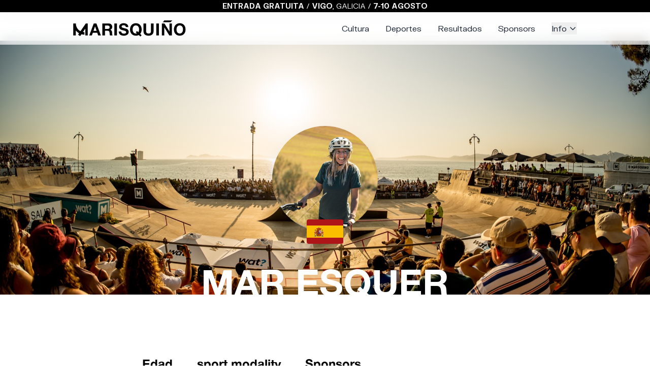

--- FILE ---
content_type: text/html; charset=UTF-8
request_url: https://xn--omarisquio-19a.com/rider/mar-esquer
body_size: 7919
content:
<!DOCTYPE html>
<html lang="es">

<head>
    <meta charset="UTF-8">
    <meta name="viewport" content="width=device-width, initial-scale=1.0">
            <title>Mar Esquer - Marisquiño</title>
        <link rel="apple-touch-icon" sizes="180x180" href="/apple-touch-icon.png">
    <link rel="icon" type="image/png" sizes="32x32" href="/favicon-32x32.png">
    <link rel="icon" type="image/png" sizes="16x16" href="/favicon-16x16.png">
    <link rel="manifest" href="/site.webmanifest">

    <!-- Open Graph Meta Tags -->
    <meta property="og:type" content="website">
    <meta property="og:site_name" content="Marisquiño">
    <meta property="og:url" content="https://xn--omarisquio-19a.com/rider/mar-esquer">
            <meta property="og:title" content="Mar Esquer - Marisquiño">
                <meta property="og:description" content="Marisquiño 2025 celebra su 25º aniversario como el mayor festival gratuito de cultura urbana y deportes de acción del sur de Europa, con skate, BMX, breaking y basket 3x3, más de diez competiciones y actividades de arte, música y gastronomía, del 7 al 10 de agosto en Vigo.">
        <meta name="description" content="Marisquiño 2025 celebra su 25º aniversario como el mayor festival gratuito de cultura urbana y deportes de acción del sur de Europa, con skate, BMX, breaking y basket 3x3, más de diez competiciones y actividades de arte, música y gastronomía, del 7 al 10 de agosto en Vigo.">
                <meta property="og:image" content="https://xn--omarisquio-19a.com/og-default.jpg">
        <meta property="og:image:width" content="1200">
    <meta property="og:image:height" content="630">

    <!-- Twitter Card Meta Tags -->
    <meta name="twitter:card" content="summary_large_image">
    <meta name="twitter:site" content="@marisquino">
            <meta name="twitter:title" content="Mar Esquer - Marisquiño">
                <meta name="twitter:description" content="Marisquiño 2025 celebra su 25º aniversario como el mayor festival gratuito de cultura urbana y deportes de acción del sur de Europa, con skate, BMX, breaking y basket 3x3, más de diez competiciones y actividades de arte, música y gastronomía, del 7 al 10 de agosto en Vigo.">
                <meta name="twitter:image" content="https://xn--omarisquio-19a.com/og-default.jpg">
    
    <link rel="preload" as="style" href="https://xn--omarisquio-19a.com/build/assets/app-AgOhwsw1.css" /><link rel="preload" as="style" href="https://xn--omarisquio-19a.com/build/assets/app-D7-_z-jT.css" /><link rel="modulepreload" href="https://xn--omarisquio-19a.com/build/assets/app-DGK1KUMJ.js" /><link rel="stylesheet" href="https://xn--omarisquio-19a.com/build/assets/app-AgOhwsw1.css" /><link rel="stylesheet" href="https://xn--omarisquio-19a.com/build/assets/app-D7-_z-jT.css" /><script type="module" src="https://xn--omarisquio-19a.com/build/assets/app-DGK1KUMJ.js"></script>    
    <!-- Google Analytics -->
    <script type="text/javascript">
        (function(i, s, o, g, r, a, m) {
            i['GoogleAnalyticsObject'] = r;
            i[r] = i[r] || function() {
                (i[r].q = i[r].q || []).push(arguments)
            }, i[r].l = 1 * new Date();
            a = s.createElement(o),
                m = s.getElementsByTagName(o)[0];
            a.async = 1;
            a.src = g;
            m.parentNode.insertBefore(a, m)
        })(window, document, 'script', '//www.google-analytics.com/analytics.js', 'ga');
        ga('create', 'UA-52974386-1', 'auto');
        ga('send', 'pageview');
    </script>
    <script>
        function loadScript(a) {
            var b = document.getElementsByTagName("head")[0],
                c = document.createElement("script");
            c.type = "text/javascript", c.src = "https://tracker.metricool.com/resources/be.js", c.onreadystatechange = a, c
                .onload = a, b.appendChild(c)
        }
        loadScript(function() {
            beTracker.t({
                hash: "ed195e1be2e50aa4d85bcb242e1be702"
            })
        });
    </script>
</head>

<body class="overflow-x-hidden" x-data="{ isOpen: false, scrolled: false }">
    <div
        class="banner h-6 bg-black text-white text-center text-sm flex items-center justify-center fixed w-screen z-20 whitespace-nowrap do-not-animate">
        <div id="scroll-reveal-696f24fe2ba78" class="opacity-0 translate-y-4 transition-all ease-out text-block py-2 xl:mt-0"
    style="transition-duration: 700ms;">
    <p><strong>ENTRADA GRATUITA</strong> / <strong>VIGO</strong>, GALICIA / <strong>7-10 AGOSTO</strong></p>
</div>

<script>
    document.addEventListener('DOMContentLoaded', function () {
        const element = document.getElementById('scroll-reveal-696f24fe2ba78');
        if (element.parentElement.classList.contains('do-not-animate')) {
            element.style.transitionDuration = '0ms';
            element.classList.remove('transition-all', 'opacity-0', 'translate-y-4');
            return;
        }

        const observer = new IntersectionObserver((entries) => {
            entries.forEach(entry => {
                if (entry.isIntersecting) {
                    // Apply animation after optional delay
                    setTimeout(() => {
                        // When element is visible, apply animation
                        entry.target.classList.remove('opacity-0', 'translate-y-4');
                        entry.target.classList.add('opacity-100', 'translate-y-0');
                        // Stop observing this element once it's animated
                        observer.unobserve(entry.target);
                    }, 0);
                }
            });
        }, {
            threshold: 0,
            rootMargin: '-50px'
        });

        if (element) {
            observer.observe(element);
        }
    });
</script>
                                        </div>

    <!-- Header -->
    <header
        class="fixed top-0 left-0 right-0 z-50 transition-all duration-300 top-6 "
        @scroll.window="scrolled = (window.pageYOffset > 1)">
        <div :class="{ 'shadow-xl': scrolled }" class="py-4 bg-white/60 backdrop-blur-md transition-all duration-300">
            <div class="container mx-auto max-w-screen-lg px-4">
                <nav class="flex items-center lg:justify-between justify-center">
                    <a class="text-2xl font-bold text-gray-800" href="/">
                        <img src="https://xn--omarisquio-19a.com/build/assets/logo-C78yaoR4.svg" alt="Marisquiño" class="h-8">
                    </a>

                    <!-- Desktop Menu -->
                    <div class="space-x-8 hidden lg:flex">
    <a href="/culture" class="text-gray-800 hover:text-black transition-colors">Cultura</a>
    <a href="/sports" class="text-gray-800 hover:text-black transition-colors">Deportes</a>
    <a href="/results" class="text-gray-800 hover:text-black transition-colors">Resultados</a>
    <a href="/page/sponsors" class="text-gray-800 hover:text-black transition-colors">Sponsors</a>

    <!-- Information Dropdown -->
    <div x-data="{ open: false }" @mouseover="open = true" @mouseleave="open = false" class="relative">
        <button class="text-gray-800 hover:text-black transition-colors flex items-center">
            Info
            <svg class="w-4 h-4 ml-1" fill="none" stroke="currentColor" viewBox="0 0 24 24">
                <path stroke-linecap="round" stroke-linejoin="round" stroke-width="2" d="M19 9l-7 7-7-7"></path>
            </svg>
        </button>
        <div x-show="open" x-transition:enter="transition ease-out duration-200"
            x-transition:enter-start="opacity-0 transform -translate-y-2"
            x-transition:enter-end="opacity-100 transform translate-y-0"
            x-transition:leave="transition ease-in duration-150"
            x-transition:leave-start="opacity-100 transform translate-y-0"
            x-transition:leave-end="opacity-0 transform -translate-y-2"
            class="absolute right-0 mt-2 w-48 bg-white shadow-lg py-1 z-50">
            <a href="/page/info"
                class="block px-4 py-2 text-sm text-gray-700 hover:bg-gray-100">El festival</a>
            <a href="/workshops"
                class="block px-4 py-2 text-sm text-gray-700 hover:bg-gray-100">Talleres</a>
            <a href="/page/movilidad"
                class="block px-4 py-2 text-sm text-gray-700 hover:bg-gray-100">Movilidad</a>
            <a href="/page/village-gastro"
                class="block px-4 py-2 text-sm text-gray-700 hover:bg-gray-100">Village / Gastro</a>
            <a href="/page/turismo"
                class="block px-4 py-2 text-sm text-gray-700 hover:bg-gray-100">Turismo</a>
            <a href="/form/bolsa-de-trabajo"
                class="block px-4 py-2 text-sm text-gray-700 hover:bg-gray-100">Bolsa de trabajo</a>
        </div>
    </div>
</div>

                    <!-- Mobile menu button -->
                    <button @click="isOpen = !isOpen" class="lg:hidden focus:outline-none absolute left-4">
                        <svg class="w-6 h-6 text-gray-800" fill="none" stroke="currentColor" viewBox="0 0 24 24">
                            <path x-show="!isOpen" stroke-linecap="round" stroke-linejoin="round" stroke-width="2"
                                d="M4 6h16M4 12h16M4 18h16"></path>
                            <path x-show="isOpen" stroke-linecap="round" stroke-linejoin="round" stroke-width="2"
                                d="M6 18L18 6M6 6l12 12"></path>
                        </svg>
                    </button>
                </nav>
            </div>
        </div>
    </header>

    <!-- Mobile Menu Overlay -->
    <div x-show="isOpen" x-transition:enter="transition ease-out duration-300" x-transition:enter-start="opacity-0"
        x-transition:enter-end="opacity-100" x-transition:leave="transition ease-in duration-300"
        x-transition:leave-start="opacity-100" x-transition:leave-end="opacity-0"
        class="fixed inset-0 top-6 bg-black bg-opacity-50 z-40 lg:hidden"
        @click="isOpen = false">
    </div>

    <!-- Mobile Menu -->
    <div x-show="isOpen" x-transition:enter="transition ease-out duration-300"
        x-transition:enter-start="-translate-x-full" x-transition:enter-end="translate-x-0"
        x-transition:leave="transition ease-in duration-300" x-transition:leave-start="translate-x-0"
        x-transition:leave-end="-translate-x-full"
        class="fixed top-6 left-0 bottom-0 w-64 bg-white/80 backdrop-blur-sm shadow-lg z-50 lg:hidden">
        <div class="flex flex-col h-full">
            <div class="p-5">
                <button @click="isOpen = false" class="text-gray-500 hover:text-gray-700">
                    <svg class="w-6 h-6" fill="none" stroke="currentColor" viewBox="0 0 24 24">
                        <path stroke-linecap="round" stroke-linejoin="round" stroke-width="2" d="M6 18L18 6M6 6l12 12">
                        </path>
                    </svg>
                </button>
            </div>
            <nav class="flex-1 p-4">
                <div class="flex flex-col space-y-4">
                    <a href="/"
                        class="text-gray-800 hover:text-gray-600 transition-colors text-lg font-medium">Inicio</a>
                    <a href="/culture"
                        class="text-gray-800 hover:text-gray-600 transition-colors text-lg font-medium">Cultura</a>
                    <a href="/sports"
                        class="text-gray-800 hover:text-gray-600 transition-colors text-lg font-medium">Deportes</a>
                    <a href="/results"
                        class="text-gray-800 hover:text-gray-600 transition-colors text-lg font-medium">Resultados</a>
                    <a href="/page/info"
                        class="text-gray-800 hover:text-gray-600 transition-colors text-lg font-medium">El festival</a>
                    <a href="/page/movilidad"
                        class="text-gray-800 hover:text-gray-600 transition-colors text-lg font-medium">Movilidad</a>
                    <a href="/page/sponsors"
                        class="text-gray-800 hover:text-gray-600 transition-colors text-lg font-medium">Sponsors</a>

                    <!-- Mobile Information Dropdown -->
                    <div x-data="{ open: false }" class="relative">
                        <button @click="open = !open"
                            class="text-gray-800 hover:text-gray-600 transition-colors text-lg font-medium flex items-center">
                            Info
                            <svg class="w-4 h-4 ml-1" fill="none" stroke="currentColor" viewBox="0 0 24 24">
                                <path stroke-linecap="round" stroke-linejoin="round" stroke-width="2"
                                    d="M19 9l-7 7-7-7"></path>
                            </svg>
                        </button>
                        <div x-show="open" class="pl-4 mt-2 space-y-2">
                            <a href="/workshops"
                                class="block text-gray-800 hover:text-gray-600 transition-colors">Talleres</a>
                            <a href="/page/village-gastro"
                                class="text-gray-800 hover:text-gray-600 transition-colors text-lg font-medium">Village / Gastro</a>
                            <a href="/page/turismo"
                                class="block text-gray-800 hover:text-gray-600 transition-colors">Turismo</a>
                            <a href="/form/bolsa-de-trabajo"
                                class="block text-gray-800 hover:text-gray-600 transition-colors">Bolsa de trabajo</a>
                        </div>
                    </div>
                </div>
            </nav>
            <div class="p-4 border-t">
                <p class="text-sm text-gray-500">© 2026 Marisquiño</p>
            </div>
        </div>
    </div>

    <!-- Main Content -->
    <main class="min-h-[calc(100vh-2rem)] pt-20">
        <!-- Scroll to Top Button -->
        <button id="scrollToTop" onclick="window.scrollTo({top: 0, behavior: 'smooth'})"
            class="fixed z-50 bottom-8 right-8 bg-black hover:bg-gray-800 text-white rounded-full w-12 h-12 flex items-center justify-center shadow-lg transition-all duration-300 opacity-0 invisible"
            style="transition: opacity 0.3s, visibility 0.3s;">
            <svg class="w-6 h-6" fill="none" stroke="currentColor" viewBox="0 0 24 24">
                <path stroke-linecap="round" stroke-linejoin="round" stroke-width="2" d="M5 15l7-7 7 7" />
            </svg>
        </button>

        <script>
            document.addEventListener('DOMContentLoaded', function() {
                const scrollToTopBtn = document.getElementById('scrollToTop');

                window.addEventListener('scroll', function() {
                    if (window.pageYOffset > 300) {
                        scrollToTopBtn.style.opacity = '1';
                        scrollToTopBtn.style.visibility = 'visible';
                    } else {
                        scrollToTopBtn.style.opacity = '0';
                        scrollToTopBtn.style.visibility = 'hidden';
                    }
                });
            });
        </script>
        <div class="mx-auto">
                <div class="bg-gray-200 lg:h-[500px] h-[300px] flex relative justify-center mb-5 lg:mb-10 overflow-hidden">
                                    <img class="object-cover object-center w-full h-full" src="https://static.xn--omarisquio-19a.com/6810f25575eec.jpg"
                    alt="Mar Esquer">
                            <div class="max-w-screen-lg w-full h-20 absolute bottom-0">
            <div class="absolute w-full -bottom-2 lg:-bottom-3 flex flex-col justify-center items-center">
                <img class="object-cover object-center rounded-full shadow-2xl w-52 h-52"
                    src="https://static.xn--omarisquio-19a.com/629690afd98cb.png" alt="Mar Esquer">
                                    <div class="-mt-6 flex flex-col">
                        <img src="https://flagcdn.com/es.svg" class="h-12 shadow rounded"
                            alt="es">
                    </div>
                                <h2 class="mt-4 lg:mt-10 lg:text-7xl text-shadow-strong text-4xl font-black uppercase text-white">
                    Mar Esquer
                </h2>
            </div>
        </div>
    </div>

    
            <div class="max-w-screen-md mx-auto flex h-10 mb-6 justify-center gap-6">
                            <a href="https://www.instagram.com/snowstorm10/" class="block w-14" target="_blank">
                                            <i class="fa-3x fa-brands fa-instagram"></i>
                                    </a>
                    </div>
    
    <div class="flex lg:flex-row flex-col gap-y-6 max-w-screen-md mx-auto mt-10 justify-between">
                    <div class="px-6 leading-loose">
                <h4 class="text-2xl font-bold mb-2">Edad</h4>
                34
            </div>
        
                    <div class="px-6 leading-loose">
                <h4 class="text-2xl font-bold mb-2">sport.modality</h4>
                <span class="uppercase">girls</span>
            </div>
        
                    <div class="px-6 leading-loose">
                <h4 class="text-2xl font-bold mb-2">Sponsors</h4>
                snowstorm.designn, Bikepark Tres Cantos, Specialized
            </div>
            </div>

    <div class="max-w-screen-md mx-auto px-6 mt-6">
                    <h4 class="text-2xl font-bold">Bio</h4>
            
        
        <div id="scroll-reveal-696f24fe2a69f" class="opacity-0 translate-y-4 transition-all ease-out text-block py-2 xl:mt-0"
    style="transition-duration: 700ms;">
    <p>Rider madrileña que desde que vino por primera vez en el 2017, siempre acompañada de su sonrisa, nunca nos ha abandonado, apoyándonos y participando año tras año y quedando entre las mejores posiciones de su categoría.</p><p>Muy involucrada con el bmx en todos sus aspectos, a lo largo de la temporada compite en diversos campeonatos por toda España, dando visión a este deporte y poniendo cara a la categoría femenina de BMX.</p>
</div>

<script>
    document.addEventListener('DOMContentLoaded', function () {
        const element = document.getElementById('scroll-reveal-696f24fe2a69f');
        if (element.parentElement.classList.contains('do-not-animate')) {
            element.style.transitionDuration = '0ms';
            element.classList.remove('transition-all', 'opacity-0', 'translate-y-4');
            return;
        }

        const observer = new IntersectionObserver((entries) => {
            entries.forEach(entry => {
                if (entry.isIntersecting) {
                    // Apply animation after optional delay
                    setTimeout(() => {
                        // When element is visible, apply animation
                        entry.target.classList.remove('opacity-0', 'translate-y-4');
                        entry.target.classList.add('opacity-100', 'translate-y-0');
                        // Stop observing this element once it's animated
                        observer.unobserve(entry.target);
                    }, 0);
                }
            });
        }, {
            threshold: 0,
            rootMargin: '-50px'
        });

        if (element) {
            observer.observe(element);
        }
    });
</script>
                                                        <div class="w-full mx-auto my-6 grid grid-cols-2 lg:grid-cols-3 xl:grid-cols-4 gap-4 gallery">
                        <a href="https://static.xn--omarisquio-19a.com/2048/62969186e24eb.webp">
                <div id="scroll-reveal-696f24fe2b1ad" class="opacity-0 translate-y-4 transition-all ease-out"
    style="transition-duration: 700ms;">
    <img src="https://static.xn--omarisquio-19a.com/512/62969186e24eb.webp" class="w-full h-full object-cover" />
</div>

<script>
    document.addEventListener('DOMContentLoaded', function () {
        const element = document.getElementById('scroll-reveal-696f24fe2b1ad');
        if (element.parentElement.classList.contains('do-not-animate')) {
            element.style.transitionDuration = '0ms';
            element.classList.remove('transition-all', 'opacity-0', 'translate-y-4');
            return;
        }

        const observer = new IntersectionObserver((entries) => {
            entries.forEach(entry => {
                if (entry.isIntersecting) {
                    // Apply animation after optional delay
                    setTimeout(() => {
                        // When element is visible, apply animation
                        entry.target.classList.remove('opacity-0', 'translate-y-4');
                        entry.target.classList.add('opacity-100', 'translate-y-0');
                        // Stop observing this element once it's animated
                        observer.unobserve(entry.target);
                    }, 0);
                }
            });
        }, {
            threshold: 0,
            rootMargin: '-50px'
        });

        if (element) {
            observer.observe(element);
        }
    });
</script>
            </a>
                    <a href="https://static.xn--omarisquio-19a.com/2048/62969186645cc.webp">
                <div id="scroll-reveal-696f24fe2b241" class="opacity-0 translate-y-4 transition-all ease-out"
    style="transition-duration: 700ms;">
    <img src="https://static.xn--omarisquio-19a.com/512/62969186645cc.webp" class="w-full h-full object-cover" />
</div>

<script>
    document.addEventListener('DOMContentLoaded', function () {
        const element = document.getElementById('scroll-reveal-696f24fe2b241');
        if (element.parentElement.classList.contains('do-not-animate')) {
            element.style.transitionDuration = '0ms';
            element.classList.remove('transition-all', 'opacity-0', 'translate-y-4');
            return;
        }

        const observer = new IntersectionObserver((entries) => {
            entries.forEach(entry => {
                if (entry.isIntersecting) {
                    // Apply animation after optional delay
                    setTimeout(() => {
                        // When element is visible, apply animation
                        entry.target.classList.remove('opacity-0', 'translate-y-4');
                        entry.target.classList.add('opacity-100', 'translate-y-0');
                        // Stop observing this element once it's animated
                        observer.unobserve(entry.target);
                    }, 0);
                }
            });
        }, {
            threshold: 0,
            rootMargin: '-50px'
        });

        if (element) {
            observer.observe(element);
        }
    });
</script>
            </a>
                    <a href="https://static.xn--omarisquio-19a.com/2048/6296918680510.webp">
                <div id="scroll-reveal-696f24fe2b2bd" class="opacity-0 translate-y-4 transition-all ease-out"
    style="transition-duration: 700ms;">
    <img src="https://static.xn--omarisquio-19a.com/512/6296918680510.webp" class="w-full h-full object-cover" />
</div>

<script>
    document.addEventListener('DOMContentLoaded', function () {
        const element = document.getElementById('scroll-reveal-696f24fe2b2bd');
        if (element.parentElement.classList.contains('do-not-animate')) {
            element.style.transitionDuration = '0ms';
            element.classList.remove('transition-all', 'opacity-0', 'translate-y-4');
            return;
        }

        const observer = new IntersectionObserver((entries) => {
            entries.forEach(entry => {
                if (entry.isIntersecting) {
                    // Apply animation after optional delay
                    setTimeout(() => {
                        // When element is visible, apply animation
                        entry.target.classList.remove('opacity-0', 'translate-y-4');
                        entry.target.classList.add('opacity-100', 'translate-y-0');
                        // Stop observing this element once it's animated
                        observer.unobserve(entry.target);
                    }, 0);
                }
            });
        }, {
            threshold: 0,
            rootMargin: '-50px'
        });

        if (element) {
            observer.observe(element);
        }
    });
</script>
            </a>
                    <a href="https://static.xn--omarisquio-19a.com/2048/629691852e48d.webp">
                <div id="scroll-reveal-696f24fe2b332" class="opacity-0 translate-y-4 transition-all ease-out"
    style="transition-duration: 700ms;">
    <img src="https://static.xn--omarisquio-19a.com/512/629691852e48d.webp" class="w-full h-full object-cover" />
</div>

<script>
    document.addEventListener('DOMContentLoaded', function () {
        const element = document.getElementById('scroll-reveal-696f24fe2b332');
        if (element.parentElement.classList.contains('do-not-animate')) {
            element.style.transitionDuration = '0ms';
            element.classList.remove('transition-all', 'opacity-0', 'translate-y-4');
            return;
        }

        const observer = new IntersectionObserver((entries) => {
            entries.forEach(entry => {
                if (entry.isIntersecting) {
                    // Apply animation after optional delay
                    setTimeout(() => {
                        // When element is visible, apply animation
                        entry.target.classList.remove('opacity-0', 'translate-y-4');
                        entry.target.classList.add('opacity-100', 'translate-y-0');
                        // Stop observing this element once it's animated
                        observer.unobserve(entry.target);
                    }, 0);
                }
            });
        }, {
            threshold: 0,
            rootMargin: '-50px'
        });

        if (element) {
            observer.observe(element);
        }
    });
</script>
            </a>
            </div>
                                        </div>
        </div>
    </main>

    <!-- Footer -->
    <footer class="mt-16 bg-neutral-800 text-neutral-300">
    <div
        class="grid grid-cols-1 lg:grid-cols-[240px_1fr_1fr_250px] max-w-screen-xl mx-auto py-8 px-6 gap-y-8 text-center lg:text-left">
        <div>
            <h5 class="text-lg lg:text-xl font-bold mb-4 text-white">Info</h5>
            <ul>
                
                <li><a class="hover:text-white" href="/page/info">El festival</a></li>
                <li><a class="hover:text-white" href="/sports">Deportes</a></li>
                <li><a class="hover:text-white" href="/culture">Cultura</a></li>
                <li><a class="hover:text-white"
                        href="https://sites.google.com/omarisquino.com/media-library-25/">Biblioteca de medios</a>
                </li>
                
            </ul>
        </div>
        <div>
            <h5 class="text-lg lg:text-xl font-bold mb-4 text-white">Información corporativa</h5>
            <ul>
                <li><a class="hover:text-white" href="/page/sponsors">Sponsors</a></li>
                <li><a class="hover:text-white" href="/page/press">Prensa</a></li>
                <li><a class="hover:text-white" href="/page/about-us">Sobre nosotros</a></li>
                <li><a class="hover:text-white" href="/page/faq">Preguntas frecuentes</a></li>
            </ul>
        </div>
        <div>
            <h5 class="text-lg lg:text-xl font-bold mb-4 text-white">Formularios</h5>
            <ul>
                <li><a class="hover:text-white" href="/page/contact">Contacto</a></li>
                <li><a class="hover:text-white"
                        href="/page/village-gastro-forms">Village / Gastro</a></li>
                <li><a class="hover:text-white" href="/form/bolsa-de-trabajo">Bolsa de trabajo</a>
                </li>
                <li><a class="hover:text-white" href="/form/media">Acreditaciones de prensa</a></li>
            </ul>
        </div>
        <div>
            <h5 class="text-lg lg:text-xl font-bold mb-4 text-white lg:text-right text-center">
                Síguenos
            </h5>
            <div class="flex gap-4 justify-center lg:justify-end">
                <a class="hover:text-white" target="_blank" href="https://x.com/OMarisquino">
                    <svg width="24" height="24" viewBox="0 0 24 24" fill="none"
                        xmlns="http://www.w3.org/2000/svg">
                        <path
                            d="M17.7512 2.96094H20.818L14.1179 10.6187L22 21.0391H15.8284L10.9946 14.7191L5.4636 21.0391H2.39492L9.56132 12.8483L2 2.96094H8.32824L12.6976 8.73762L17.7512 2.96094ZM16.6748 19.2035H18.3742L7.40492 4.70014H5.58132L16.6748 19.2035Z"
                            fill="currentColor" />
                    </svg>
                </a>
                <a class="hover:text-white" target="_blank" href="https://www.facebook.com/omarisquinho">
                    <svg width="24" height="25" viewBox="0 0 24 25" fill="none"
                        xmlns="http://www.w3.org/2000/svg">
                        <path
                            d="M12 2.53906C17.5229 2.53906 22 7.01621 22 12.5391C22 17.5304 18.3431 21.6674 13.5625 22.4176V15.4297H15.8926L16.3359 12.5391L13.5625 12.5387V10.6632C13.5625 10.657 13.5625 10.6509 13.5626 10.6447C13.5626 10.6354 13.5628 10.6262 13.5629 10.6169C13.578 9.84259 13.9742 9.10156 15.1921 9.10156H16.4531V6.64062C16.4531 6.64062 15.3087 6.44492 14.2146 6.44492C11.966 6.44492 10.4842 7.78652 10.4386 10.2193C10.4379 10.2578 10.4375 10.2965 10.4375 10.3355V12.5387H7.89844V15.4293L10.4375 15.4297V22.4172C5.65686 21.667 2 17.5304 2 12.5391C2 7.01621 6.47715 2.53906 12 2.53906Z"
                            fill="currentColor" />
                    </svg>
                </a>
                <a class="hover:text-white" target="_blank" href="https://www.instagram.com/omarisquino/">
                    <svg width="24" height="24" viewBox="0 0 24 24" fill="none"
                        xmlns="http://www.w3.org/2000/svg">
                        <path
                            d="M8.6672 12C8.6672 10.1591 10.1591 8.6664 12 8.6664C13.8409 8.6664 15.3336 10.1591 15.3336 12C15.3336 13.8409 13.8409 15.3336 12 15.3336C10.1591 15.3336 8.6672 13.8409 8.6672 12ZM6.86512 12C6.86512 14.836 9.164 17.1349 12 17.1349C14.836 17.1349 17.1349 14.836 17.1349 12C17.1349 9.164 14.836 6.86512 12 6.86512C9.164 6.86512 6.86512 9.164 6.86512 12ZM16.1382 6.66152C16.1381 6.89886 16.2084 7.13089 16.3401 7.32829C16.4719 7.52568 16.6593 7.67956 16.8785 7.77047C17.0977 7.86138 17.339 7.88525 17.5718 7.83904C17.8046 7.79283 18.0185 7.67862 18.1863 7.51087C18.3542 7.34311 18.4686 7.12934 18.515 6.89658C18.5614 6.66382 18.5377 6.42253 18.447 6.20322C18.3563 5.98392 18.2025 5.79644 18.0052 5.6645C17.808 5.53257 17.576 5.4621 17.3386 5.462H17.3382C17.02 5.46215 16.715 5.58856 16.49 5.81347C16.265 6.03837 16.1384 6.34339 16.1382 6.66152ZM7.96 20.1398C6.98504 20.0954 6.45512 19.933 6.10296 19.7958C5.63608 19.614 5.30296 19.3975 4.95272 19.0478C4.60248 18.698 4.38568 18.3652 4.20472 17.8983C4.06744 17.5463 3.90504 17.0162 3.86072 16.0413C3.81224 14.9872 3.80256 14.6706 3.80256 12.0001C3.80256 9.3296 3.81304 9.01384 3.86072 7.95888C3.90512 6.98392 4.06872 6.45488 4.20472 6.10184C4.38648 5.63496 4.60296 5.30184 4.95272 4.9516C5.30248 4.60136 5.63528 4.38456 6.10296 4.2036C6.45496 4.06632 6.98504 3.90392 7.96 3.8596C9.01408 3.81112 9.33072 3.80144 12 3.80144C14.6693 3.80144 14.9862 3.81192 16.0412 3.8596C17.0162 3.904 17.5452 4.0676 17.8982 4.2036C18.3651 4.38456 18.6982 4.60184 19.0485 4.9516C19.3987 5.30136 19.6147 5.63496 19.7965 6.10184C19.9338 6.45384 20.0962 6.98392 20.1405 7.95888C20.189 9.01384 20.1986 9.3296 20.1986 12.0001C20.1986 14.6706 20.189 14.9863 20.1405 16.0413C20.0961 17.0162 19.9329 17.5462 19.7965 17.8983C19.6147 18.3652 19.3982 18.6983 19.0485 19.0478C18.6987 19.3972 18.3651 19.614 17.8982 19.7958C17.5462 19.933 17.0162 20.0954 16.0412 20.1398C14.9871 20.1882 14.6705 20.1979 12 20.1979C9.32952 20.1979 9.01376 20.1882 7.96 20.1398ZM7.8772 2.06056C6.81264 2.10904 6.0852 2.27784 5.44992 2.52504C4.792 2.78032 4.23504 3.1228 3.67848 3.67848C3.12192 4.23416 2.78032 4.792 2.52504 5.44992C2.27784 6.0856 2.10904 6.81264 2.06056 7.8772C2.01128 8.94344 2 9.28432 2 12C2 14.7157 2.01128 15.0566 2.06056 16.1228C2.10904 17.1874 2.27784 17.9144 2.52504 18.5501C2.78032 19.2076 3.122 19.7661 3.67848 20.3215C4.23496 20.877 4.792 21.219 5.44992 21.475C6.0864 21.7222 6.81264 21.891 7.8772 21.9394C8.944 21.9879 9.28432 22 12 22C14.7157 22 15.0566 21.9887 16.1228 21.9394C17.1874 21.891 17.9144 21.7222 18.5501 21.475C19.2076 21.219 19.765 20.8772 20.3215 20.3215C20.8781 19.7658 21.219 19.2076 21.475 18.5501C21.7222 17.9144 21.8918 17.1874 21.9394 16.1228C21.9879 15.0558 21.9992 14.7157 21.9992 12C21.9992 9.28432 21.9879 8.94344 21.9394 7.8772C21.891 6.81256 21.7222 6.0852 21.475 5.44992C21.219 4.7924 20.8772 4.23504 20.3215 3.67848C19.7658 3.12192 19.2076 2.78032 18.5509 2.52504C17.9144 2.27784 17.1874 2.10824 16.1236 2.06056C15.0574 2.01208 14.7165 2 12.0008 2C9.28512 2 8.944 2.01128 7.8772 2.06056Z"
                            fill="currentColor" />
                        <path
                            d="M8.6672 12C8.6672 10.1591 10.1591 8.6664 12 8.6664C13.8409 8.6664 15.3336 10.1591 15.3336 12C15.3336 13.8409 13.8409 15.3336 12 15.3336C10.1591 15.3336 8.6672 13.8409 8.6672 12ZM6.86512 12C6.86512 14.836 9.164 17.1349 12 17.1349C14.836 17.1349 17.1349 14.836 17.1349 12C17.1349 9.164 14.836 6.86512 12 6.86512C9.164 6.86512 6.86512 9.164 6.86512 12ZM16.1382 6.66152C16.1381 6.89886 16.2084 7.13089 16.3401 7.32829C16.4719 7.52568 16.6593 7.67956 16.8785 7.77047C17.0977 7.86138 17.339 7.88525 17.5718 7.83904C17.8046 7.79283 18.0185 7.67862 18.1863 7.51087C18.3542 7.34311 18.4686 7.12934 18.515 6.89658C18.5614 6.66382 18.5377 6.42253 18.447 6.20322C18.3563 5.98392 18.2025 5.79644 18.0052 5.6645C17.808 5.53257 17.576 5.4621 17.3386 5.462H17.3382C17.02 5.46215 16.715 5.58856 16.49 5.81347C16.265 6.03837 16.1384 6.34339 16.1382 6.66152ZM7.96 20.1398C6.98504 20.0954 6.45512 19.933 6.10296 19.7958C5.63608 19.614 5.30296 19.3975 4.95272 19.0478C4.60248 18.698 4.38568 18.3652 4.20472 17.8983C4.06744 17.5463 3.90504 17.0162 3.86072 16.0413C3.81224 14.9872 3.80256 14.6706 3.80256 12.0001C3.80256 9.3296 3.81304 9.01384 3.86072 7.95888C3.90512 6.98392 4.06872 6.45488 4.20472 6.10184C4.38648 5.63496 4.60296 5.30184 4.95272 4.9516C5.30248 4.60136 5.63528 4.38456 6.10296 4.2036C6.45496 4.06632 6.98504 3.90392 7.96 3.8596C9.01408 3.81112 9.33072 3.80144 12 3.80144C14.6693 3.80144 14.9862 3.81192 16.0412 3.8596C17.0162 3.904 17.5452 4.0676 17.8982 4.2036C18.3651 4.38456 18.6982 4.60184 19.0485 4.9516C19.3987 5.30136 19.6147 5.63496 19.7965 6.10184C19.9338 6.45384 20.0962 6.98392 20.1405 7.95888C20.189 9.01384 20.1986 9.3296 20.1986 12.0001C20.1986 14.6706 20.189 14.9863 20.1405 16.0413C20.0961 17.0162 19.9329 17.5462 19.7965 17.8983C19.6147 18.3652 19.3982 18.6983 19.0485 19.0478C18.6987 19.3972 18.3651 19.614 17.8982 19.7958C17.5462 19.933 17.0162 20.0954 16.0412 20.1398C14.9871 20.1882 14.6705 20.1979 12 20.1979C9.32952 20.1979 9.01376 20.1882 7.96 20.1398ZM7.8772 2.06056C6.81264 2.10904 6.0852 2.27784 5.44992 2.52504C4.792 2.78032 4.23504 3.1228 3.67848 3.67848C3.12192 4.23416 2.78032 4.792 2.52504 5.44992C2.27784 6.0856 2.10904 6.81264 2.06056 7.8772C2.01128 8.94344 2 9.28432 2 12C2 14.7157 2.01128 15.0566 2.06056 16.1228C2.10904 17.1874 2.27784 17.9144 2.52504 18.5501C2.78032 19.2076 3.122 19.7661 3.67848 20.3215C4.23496 20.877 4.792 21.219 5.44992 21.475C6.0864 21.7222 6.81264 21.891 7.8772 21.9394C8.944 21.9879 9.28432 22 12 22C14.7157 22 15.0566 21.9887 16.1228 21.9394C17.1874 21.891 17.9144 21.7222 18.5501 21.475C19.2076 21.219 19.765 20.8772 20.3215 20.3215C20.8781 19.7658 21.219 19.2076 21.475 18.5501C21.7222 17.9144 21.8918 17.1874 21.9394 16.1228C21.9879 15.0558 21.9992 14.7157 21.9992 12C21.9992 9.28432 21.9879 8.94344 21.9394 7.8772C21.891 6.81256 21.7222 6.0852 21.475 5.44992C21.219 4.7924 20.8772 4.23504 20.3215 3.67848C19.7658 3.12192 19.2076 2.78032 18.5509 2.52504C17.9144 2.27784 17.1874 2.10824 16.1236 2.06056C15.0574 2.01208 14.7165 2 12.0008 2C9.28512 2 8.944 2.01128 7.8772 2.06056Z"
                            fill="currentColor" />
                    </svg>

                </a>
                <a class="hover:text-white" target="_blank" href="https://www.youtube.com/user/OMarisquinho">
                    <svg width="24" height="24" viewBox="0 0 24 24" fill="none"
                        xmlns="http://www.w3.org/2000/svg">
                        <path
                            d="M21.5806 7.19355C21.3548 6.32258 20.6774 5.64516 19.8065 5.41935C18.2581 5 12 5 12 5C12 5 5.74194 5 4.19355 5.41935C3.32258 5.64516 2.64516 6.32258 2.41935 7.19355C2 8.77419 2 12 2 12C2 12 2 15.2581 2.41935 16.8065C2.64516 17.6774 3.32258 18.3548 4.19355 18.5806C5.74194 19 12 19 12 19C12 19 18.2581 19 19.8065 18.5806C20.6774 18.3548 21.3548 17.6774 21.5806 16.8065C22 15.2581 22 12 22 12C22 12 22 8.77419 21.5806 7.19355ZM10 15V9L15.1935 12L10 15Z"
                            fill="currentColor" />
                    </svg>

                </a>
                <a class="hover:text-white" target="_blank" href="https://www.tiktok.com/@omarisquino">
                    <svg width="24" height="24" viewBox="0 0 24 24" fill="none"
                        xmlns="http://www.w3.org/2000/svg">
                        <path
                            d="M12.4381 2.01667C13.5298 2 14.6131 2.00833 15.6964 2C15.7631 3.27498 16.2214 4.57497 17.1548 5.47496C18.0881 6.39995 19.4047 6.82494 20.688 6.9666V10.3249C19.488 10.2832 18.2797 10.0332 17.1881 9.51656C16.7131 9.29991 16.2714 9.02491 15.8381 8.74157C15.8298 11.1749 15.8464 13.6082 15.8214 16.0332C15.7548 17.1998 15.3714 18.3581 14.6964 19.3164C13.6048 20.9164 11.7131 21.9581 9.7715 21.9914C8.57986 22.0581 7.38819 21.7331 6.37154 21.1331C4.68823 20.1414 3.50492 18.3248 3.32992 16.3748C3.31325 15.9582 3.30492 15.5415 3.32158 15.1332C3.47158 13.5499 4.25491 12.0332 5.47156 10.9999C6.85488 9.7999 8.78817 9.22491 10.5965 9.56656C10.6131 10.7999 10.5631 12.0332 10.5631 13.2665C9.73816 12.9999 8.77151 13.0749 8.04652 13.5749C7.52153 13.9165 7.12154 14.4415 6.91319 15.0332C6.7382 15.4582 6.7882 15.9248 6.79654 16.3748C6.99654 17.7415 8.31318 18.8914 9.71316 18.7665C10.6465 18.7581 11.5381 18.2165 12.0215 17.4248C12.1798 17.1498 12.3548 16.8665 12.3631 16.5415C12.4465 15.0498 12.4131 13.5665 12.4215 12.0749C12.4298 8.71657 12.4131 5.36661 12.4381 2.01667Z"
                            fill="currentColor" />
                    </svg>

                </a>
            </div>
            <h5 class="text-lg lg:text-xl font-bold mb-4 text-white lg:text-right text-center mt-4">
                Idiomas
            </h5>
            <div class="flex gap-x-4 lg:justify-end justify-center mt-4">
                <a class="hover:text-white" href="/?lang=en">
                    <img src="https://flagicons.lipis.dev/flags/4x3/gb.svg" class="h-6" alt="English">
                </a>
                <a class="hover:text-white" href="/?lang=es">
                    <img src="https://flagicons.lipis.dev/flags/4x3/es.svg" class="h-6" alt="Español">
                </a>
            </div>
        </div>
    </div>
    <div
        class="flex justify-center gap-x-6 gap-y-2 w-full bg-neutral-900 text-neutral-400 text-xs py-6 md:py-2 uppercase flex-col md:flex-row items-center">
        <a class="hover:text-white" href="/page/politica-de-privacidad">Política de privacidad</a>
        <a class="hover:text-white" href="/page/politica-de-cookies">Política de cookies</a>
        <a class="hover:text-white"
            href="/page/terminos-y-condiciones-de-participacion">Términos y condiciones</a>
    </div>
</footer>
        <script src="https://xn--omarisquio-19a.com/js/hero-animation.js"></script>
<script defer src="https://static.cloudflareinsights.com/beacon.min.js/vcd15cbe7772f49c399c6a5babf22c1241717689176015" integrity="sha512-ZpsOmlRQV6y907TI0dKBHq9Md29nnaEIPlkf84rnaERnq6zvWvPUqr2ft8M1aS28oN72PdrCzSjY4U6VaAw1EQ==" data-cf-beacon='{"version":"2024.11.0","token":"7bf86a5ca0b14e96a53b3490b8d8df7d","r":1,"server_timing":{"name":{"cfCacheStatus":true,"cfEdge":true,"cfExtPri":true,"cfL4":true,"cfOrigin":true,"cfSpeedBrain":true},"location_startswith":null}}' crossorigin="anonymous"></script>
</body>

</html>


--- FILE ---
content_type: text/javascript
request_url: https://xn--omarisquio-19a.com/js/hero-animation.js
body_size: 255
content:
document.addEventListener("DOMContentLoaded", function () {
    const heroContent = document.querySelector(".hero-content");
    if (!heroContent) return;

    const header = document.querySelector("header");
    let ticking = false;

    function updateTransform() {
        const scrollTop =
            window.pageYOffset || document.documentElement.scrollTop;

        // Calculate scale and translate values based on scroll position
        // const scale = Math.max(0.1, 1 - scrollTop * 0.003);
        const scale = 1;
        const translateY = Math.min(0, -scrollTop * 2);

        // Apply transformations immediately
        heroContent.style.transform = `translateY(${translateY}px) scale(${scale})`;
        heroContent.style.opacity = Math.max(0, 1 - scrollTop * 0.003);

        // Get the position of heroContent relative to the viewport
        const imageRect = heroContent
            .querySelector("img")
            .getBoundingClientRect();
        const heroTop = imageRect.bottom;

        // Show header when hero content is near the top of the viewport
        if (heroTop <= 0) {
            header.classList.remove("opacity-0", "invisible");
            header.classList.add("opacity-100", "visible");
        } else {
            header.classList.add("opacity-0", "invisible");
            header.classList.remove("opacity-100", "visible");
        }

        ticking = false;
    }

    // Use passive event listener for better performance
    window.addEventListener(
        "scroll",
        function () {
            if (!ticking) {
                window.requestAnimationFrame(updateTransform);
                ticking = true;
            }
        },
        { passive: true }
    );
});


--- FILE ---
content_type: image/svg+xml
request_url: https://xn--omarisquio-19a.com/build/assets/logo-C78yaoR4.svg
body_size: 3703
content:
<?xml version="1.0" encoding="UTF-8"?>
<svg width="653px" height="94px" viewBox="0 0 653 94" version="1.1" xmlns="http://www.w3.org/2000/svg" xmlns:xlink="http://www.w3.org/1999/xlink">
    <title>logo</title>
    <g id="Page-1" stroke="none" stroke-width="1" fill="none" fill-rule="evenodd">
        <g id="Logo_Horizontal" transform="translate(-95, -90)" fill="#000000">
            <g id="logo" transform="translate(95.9393, 90.8709)">
                <path d="M41.69,62.0435 C25.42,53.7735 14.599,36.1075 14.937,17.7305 L1.42108547e-14,17.7305 L1.42108547e-14,86.3755 L14.301,86.3755 L14.301,57.6145 C19.627,64.2285 26.116,69.8695 33.525,74.0605 L27.977,82.3075 L39.806,90.5055 L47.301,79.7245 C53.043,81.0595 58.898,82.1905 64.831,82.0845 L64.831,67.7835 C61.856,67.7455 58.831,67.4965 55.933,66.9105 L69.439,47.7625 L69.439,86.3755 L83.739,86.3755 L83.739,17.5715 L72.458,17.5715 L41.69,62.0435 Z" id="Fill-1"></path>
                <path d="M117.2209,59.8285 L126.1929,34.5515 L126.3859,34.5515 L135.0689,59.8285 L117.2209,59.8285 Z M118.6669,17.5705 L92.6179,86.4565 L107.8619,86.4565 L113.2649,71.1165 L139.0249,71.1165 L144.2339,86.4565 L159.9609,86.4565 L134.2009,17.5705 L118.6669,17.5705 Z" id="Fill-3"></path>
                <path d="M208.0938,46.4182 C206.3558,47.9622 203.7508,48.7342 200.2778,48.7342 L183.6838,48.7342 L183.6838,29.3412 L200.2778,29.3412 C203.7508,29.3412 206.3558,30.0982 208.0938,31.6082 C209.8288,33.1202 210.6978,35.5492 210.6978,38.8922 C210.6978,42.3662 209.8288,44.8742 208.0938,46.4182 M225.5088,78.5462 C225.3458,77.0012 225.2338,75.4912 225.1708,74.0112 C225.1048,72.5322 225.0398,71.2462 224.9768,70.1522 C224.8458,68.4152 224.6058,66.6792 224.2518,64.9422 C223.8988,63.2052 223.3358,61.6132 222.5638,60.1662 C221.7918,58.7192 220.7948,57.4642 219.5728,56.4032 C218.3508,55.3422 216.8068,54.5552 214.9428,54.0402 L214.9428,53.8472 C218.8028,52.3032 221.5828,50.0532 223.2888,47.0932 C224.9928,44.1362 225.8458,40.6292 225.8458,36.5772 C225.8458,33.9412 225.3778,31.4802 224.4458,29.1972 C223.5138,26.9142 222.1608,24.9032 220.3948,23.1672 C218.6248,21.4302 216.5028,20.0642 214.0268,19.0662 C211.5488,18.0702 208.7688,17.5702 205.6808,17.5702 L168.5358,17.5702 L168.5358,86.4572 L183.6838,86.4572 L183.6838,59.5392 L198.8308,59.5392 C202.6248,59.5392 205.3588,60.3752 207.0308,62.0482 C208.7038,63.7212 209.7948,66.3582 210.3108,69.9592 C210.6978,72.7252 210.9888,75.6202 211.1798,78.6422 C211.3728,81.6662 211.8858,84.2712 212.7238,86.4572 L227.8718,86.4572 C227.1628,85.4912 226.6308,84.3192 226.2778,82.9352 C225.9248,81.5532 225.6678,80.0892 225.5088,78.5462" id="Fill-5"></path>
                <polygon id="Fill-7" points="238.1057 86.4571 253.2537 86.4571 253.2537 17.5711 238.1057 17.5711"></polygon>
                <path d="M313.1661,50.5664 C310.9141,49.0874 308.6471,48.0104 306.3651,47.3344 C304.0811,46.6594 302.2961,46.1934 301.0111,45.9354 C296.7001,44.8424 293.2101,43.9434 290.5421,43.2344 C287.8721,42.5274 285.7811,41.8204 284.2711,41.1124 C282.7591,40.4044 281.7461,39.6324 281.2311,38.7964 C280.7161,37.9604 280.4611,36.8674 280.4611,35.5154 C280.4611,34.0374 280.7811,32.8144 281.4251,31.8494 C282.0681,30.8844 282.8871,30.0814 283.8851,29.4384 C284.8811,28.7954 285.9911,28.3444 287.2141,28.0874 C288.4351,27.8304 289.6571,27.7014 290.8801,27.7014 C292.7441,27.7014 294.4651,27.8624 296.0421,28.1834 C297.6171,28.5064 299.0161,29.0524 300.2391,29.8234 C301.4591,30.5954 302.4411,31.6564 303.1821,33.0074 C303.9201,34.3584 304.3541,36.0634 304.4841,38.1214 L319.1491,38.1214 C319.1491,34.1334 318.3911,30.7404 316.8811,27.9424 C315.3681,25.1444 313.3271,22.8454 310.7541,21.0444 C308.1821,19.2444 305.2391,17.9414 301.9271,17.1364 C298.6131,16.3334 295.1561,15.9314 291.5551,15.9314 C288.4681,15.9314 285.3811,16.3494 282.2931,17.1854 C279.2061,18.0214 276.4391,19.3074 273.9961,21.0444 C271.5511,22.7804 269.5731,24.9514 268.0631,27.5564 C266.5511,30.1614 265.7951,33.2334 265.7951,36.7704 C265.7951,39.9224 266.3901,42.6074 267.5801,44.8264 C268.7701,47.0454 270.3301,48.8944 272.2601,50.3734 C274.1891,51.8544 276.3751,53.0604 278.8201,53.9914 C281.2641,54.9244 283.7731,55.7134 286.3451,56.3554 C288.8541,57.0644 291.3301,57.7064 293.7741,58.2854 C296.2171,58.8644 298.4051,59.5394 300.3351,60.3104 C302.2641,61.0824 303.8231,62.0484 305.0141,63.2054 C306.2031,64.3634 306.7981,65.8744 306.7981,67.7404 C306.7981,69.4764 306.3481,70.9094 305.4481,72.0334 C304.5461,73.1594 303.4221,74.0444 302.0721,74.6864 C300.7201,75.3304 299.2741,75.7644 297.7301,75.9884 C296.1861,76.2154 294.7391,76.3264 293.3881,76.3264 C291.3941,76.3264 289.4641,76.0854 287.5991,75.6024 C285.7331,75.1204 284.1101,74.3814 282.7271,73.3844 C281.3441,72.3874 280.2341,71.0854 279.3991,69.4764 C278.5621,67.8694 278.1451,65.9074 278.1451,63.5914 L263.4791,63.5914 C263.4151,67.8364 264.1871,71.5024 265.7951,74.5904 C267.4021,77.6774 269.5731,80.2184 272.3081,82.2114 C275.0411,84.2064 278.1931,85.6694 281.7631,86.6014 C285.3331,87.5334 289.0141,88.0004 292.8101,88.0004 C297.5041,88.0004 301.6371,87.4534 305.2071,86.3604 C308.7771,85.2674 311.7671,83.7404 314.1801,81.7774 C316.5921,79.8164 318.4081,77.4844 319.6301,74.7834 C320.8511,72.0814 321.4641,69.1554 321.4641,66.0034 C321.4641,62.1444 320.6431,58.9764 319.0041,56.5004 C317.3641,54.0254 315.4171,52.0474 313.1661,50.5664" id="Fill-9"></path>
                <path d="M380.4621,61.6619 C379.6901,64.2349 378.6601,66.3889 377.3741,68.1259 L369.5591,60.9869 L362.5161,68.5119 L368.9801,74.3969 C368.2081,74.7829 367.4041,75.0409 366.5691,75.1689 C365.7311,75.2989 364.5091,75.3619 362.9021,75.3619 C359.4921,75.3619 356.5991,74.7029 354.2201,73.3839 C351.8391,72.0659 349.9091,70.3129 348.4311,68.1259 C346.9511,65.9399 345.8741,63.4799 345.1981,60.7449 C344.5231,58.0119 344.1861,55.1979 344.1861,52.3039 C344.1861,49.2809 344.5231,46.3549 345.1981,43.5239 C345.8741,40.6939 346.9511,38.1689 348.4311,35.9499 C349.9091,33.7309 351.8391,31.9629 354.2201,30.6439 C356.5991,29.3259 359.4921,28.6659 362.9021,28.6659 C366.3111,28.6659 369.2061,29.3259 371.5861,30.6439 C373.9651,31.9629 375.8941,33.7309 377.3741,35.9499 C378.8541,38.1689 379.9311,40.6939 380.6061,43.5239 C381.2811,46.3549 381.6191,49.2809 381.6191,52.3039 C381.6191,55.9699 381.2341,59.0899 380.4621,61.6619 M396.7671,52.3039 C396.7671,47.1579 395.9951,42.3829 394.4511,37.9759 C392.9081,33.5709 390.6891,29.7269 387.7941,26.4469 C384.8991,23.1669 381.3611,20.5949 377.1811,18.7289 C372.9991,16.8639 368.2401,15.9309 362.9021,15.9309 C357.6271,15.9309 352.8841,16.8639 348.6711,18.7289 C344.4581,20.5949 340.9051,23.1669 338.0101,26.4469 C335.1171,29.7269 332.8981,33.5709 331.3541,37.9759 C329.8101,42.3829 329.0391,47.1579 329.0391,52.3039 C329.0391,57.3199 329.8101,61.9999 331.3541,66.3409 C332.8981,70.6829 335.1171,74.4619 338.0101,77.6779 C340.9051,80.8939 344.4581,83.4179 348.6711,85.2509 C352.8841,87.0839 357.6271,87.9999 362.9021,87.9999 C369.4631,87.9999 375.0261,86.6809 379.5931,84.0449 L389.3381,92.8239 L396.3811,85.4919 L387.7941,77.6779 C390.6891,74.3969 392.9081,70.6029 394.4511,66.2929 C395.9951,61.9849 396.7671,57.3199 396.7671,52.3039" id="Fill-10"></path>
                <path d="M450.6618,60.4076 C450.6618,65.5546 449.6318,69.3316 447.5748,71.7436 C445.5148,74.1556 441.7858,75.3616 436.3828,75.3616 C433.2958,75.3616 430.8358,74.9276 429.0018,74.0596 C427.1688,73.1916 425.7378,72.0666 424.7088,70.6826 C423.6788,69.2996 423.0038,67.7086 422.6828,65.9066 C422.3598,64.1066 422.1998,62.2736 422.1998,60.4076 L422.1998,17.5706 L407.0538,17.5706 L407.0538,60.4076 C407.0538,69.7996 409.6108,76.7456 414.7228,81.2466 C419.8368,85.7496 427.0568,88.0006 436.3828,88.0006 C445.5808,88.0006 452.7838,85.7336 457.9938,81.1986 C463.2048,76.6636 465.8088,69.7346 465.8088,60.4076 L465.8088,17.5706 L450.6618,17.5706 L450.6618,60.4076 Z" id="Fill-11"></path>
                <polygon id="Fill-12" points="481.4277 86.4571 496.5757 86.4571 496.5757 17.5711 481.4277 17.5711"></polygon>
                <polygon id="Fill-13" points="557.8174 63.7844 557.6254 63.7844 528.8744 17.5704 513.8234 17.5704 513.8234 86.4564 528.0054 86.4564 528.0054 40.3404 528.1994 40.3404 556.8534 86.4564 571.9994 86.4564 571.9994 17.5704 557.8174 17.5704"></polygon>
                <path d="M635.1452,60.7452 C634.4702,63.4792 633.3932,65.9402 631.9132,68.1252 C630.4332,70.3132 628.5042,72.0662 626.1252,73.3842 C623.7452,74.7032 620.8502,75.3622 617.4412,75.3622 C614.0312,75.3622 611.1382,74.7032 608.7592,73.3842 C606.3792,72.0662 604.4482,70.3132 602.9702,68.1252 C601.4902,65.9402 600.4132,63.4792 599.7372,60.7452 C599.0622,58.0122 598.7252,55.1972 598.7252,52.3032 C598.7252,49.2812 599.0622,46.3552 599.7372,43.5232 C600.4132,40.6942 601.4902,38.1692 602.9702,35.9502 C604.4482,33.7312 606.3792,31.9632 608.7592,30.6442 C611.1382,29.3262 614.0312,28.6662 617.4412,28.6662 C620.8502,28.6662 623.7452,29.3262 626.1252,30.6442 C628.5042,31.9632 630.4332,33.7312 631.9132,35.9502 C633.3932,38.1692 634.4702,40.6942 635.1452,43.5232 C635.8202,46.3552 636.1582,49.2812 636.1582,52.3032 C636.1582,55.1972 635.8202,58.0122 635.1452,60.7452 M648.9902,37.9762 C647.4472,33.5712 645.2282,29.7272 642.3332,26.4462 C639.4382,23.1672 635.9002,20.5952 631.7202,18.7292 C627.5382,16.8642 622.7792,15.9312 617.4412,15.9312 C612.1662,15.9312 607.4232,16.8642 603.2102,18.7292 C598.9972,20.5952 595.4442,23.1672 592.5492,26.4462 C589.6562,29.7272 587.4372,33.5712 585.8932,37.9762 C584.3492,42.3822 583.5782,47.1582 583.5782,52.3032 C583.5782,57.3202 584.3492,61.9992 585.8932,66.3402 C587.4372,70.6822 589.6562,74.4612 592.5492,77.6772 C595.4442,80.8942 598.9972,83.4172 603.2102,85.2512 C607.4232,87.0832 612.1662,88.0002 617.4412,88.0002 C622.7792,88.0002 627.5382,87.0832 631.7202,85.2512 C635.9002,83.4172 639.4382,80.8942 642.3332,77.6772 C645.2282,74.4612 647.4472,70.6822 648.9902,66.3402 C650.5342,61.9992 651.3062,57.3202 651.3062,52.3032 C651.3062,47.1582 650.5342,42.3822 648.9902,37.9762" id="Fill-14"></path>
                <path d="M564.021,0.001 L563.856,0 L526.503,0 C526.233,1.216 525.657,3.006 524.342,4.793 C521.499,8.656 517.304,9.644 516.082,9.885 L526.484,9.885 L526.503,9.884 L563.856,9.884 L563.837,9.885 L563.856,9.885 L569.057,4.943 L574.259,0 L564.211,0 L564.021,0.001 Z" id="Fill-15"></path>
            </g>
        </g>
    </g>
</svg>